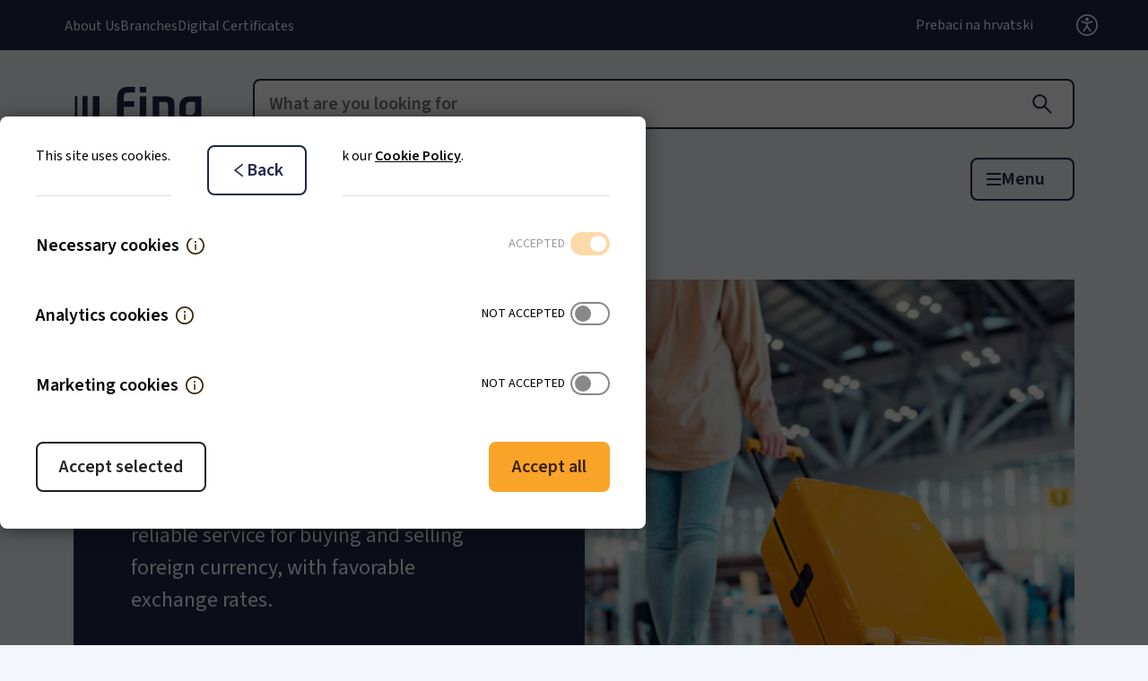

--- FILE ---
content_type: text/html; charset=UTF-8
request_url: https://www.fina.hr/eng/financial-services-for-citizens/exchange-offices
body_size: 10297
content:
<!DOCTYPE html>
<html lang="en-GB">
<head>
    <meta charset="utf-8">

            
<title>Exchange offices - Fina</title>
    
                <meta name="viewport" content="width=device-width, initial-scale=1.0, maximum-scale=2">
<meta name="theme-color" content="#ffffff">




                                                                
            

                
            

<link rel="home" href="/eng" title="Fina front page" />
<link rel="index" href="/eng" />
<link rel="search" href="/eng/content/search" title="Search Fina" />

    <link rel="icon" href="/var/site/storage/images/2/3/8/5/5832-34-eng-GB/6d1acce9edb6-Favicon-32x32.png" sizes="32x32">

    <link rel="icon" href="/var/site/storage/images/3/3/8/5/5833-34-eng-GB/766b44e498be-Favicon-128x128.png" sizes="128x128">

    <link rel="icon" href="/var/site/storage/images/5/3/8/5/5835-34-eng-GB/be936cee5d07-Favicon-192x192.png" sizes="192x192">

    <link rel="shortcut icon" href="/var/site/storage/images/5/3/8/5/5835-34-eng-GB/be936cee5d07-Favicon-192x192.png" sizes="192x192">

    <link rel="apple-touch-icon" href="/var/site/storage/images/4/3/8/5/5834-34-eng-GB/2f9878084e22-Favicon-180x180.png" sizes="180x180">

    
            <link rel="alternate" href="https://www.fina.hr/financijske-usluge-za-gradane/mjenjacnica" hreflang="hr" />
            <link rel="alternate" href="https://www.fina.hr/eng/financial-services-for-citizens/exchange-offices" hreflang="en" />
        
            <link rel="preconnect" href="https://fonts.googleapis.com">
<link rel="preconnect" href="https://fonts.gstatic.com" crossorigin>
<link rel="stylesheet" href="https://fonts.googleapis.com/css2?family=Source+Sans+3:wght@400;600&display=swap">
<link rel="stylesheet" href="https://fonts.googleapis.com/css2?family=DM+Mono:wght@400&display=swap">

    <link rel="stylesheet" type="text/css" href="/assets/app/build/index.css?v=d383ebacca84472ac173"></link>

    <link rel="preload" href="/assets/app/build/index-noncritical.css?v=9ac5510fb1a2f79bc6a0" as="style" onload="this.onload=null;this.rel='stylesheet'"></link>
    <noscript><link rel="stylesheet" href="/assets/app/build/index-noncritical.css?v=9ac5510fb1a2f79bc6a0"></noscript>

<link rel="preload" as="style" type="text/css" href="/bundles/netgenlayouts/css/style.css?ecf91a4" onload="this.onload=null;this.rel='stylesheet';"/>
    
                        <script type="text/javascript" src="/assets/app/build/runtime.js?v=62821519557b92796fa6"></script>
                <script type="text/javascript" src="/assets/app/build/index.js?v=ba8a5f71d7fc4c4d085d"></script>
    
    <script defer type="text/javascript" src="/assets/app/build/index-noncritical.js?v=ab137acd993597693789"></script>

<script defer type="text/javascript" src="/bundles/netgenlayouts/js/app.js?ecf91a4"></script>


    
            
    
        
            <script>(function(w,d,s,l,i){w[l]=w[l]||[];w[l].push({'gtm.start':
        new Date().getTime(),event:'gtm.js'});var f=d.getElementsByTagName(s)[0],
        j=d.createElement(s),dl=l!='dataLayer'?'&l='+l:'';j.async=true;j.src=
        'https://www.googletagmanager.com/gtm.js?id='+i+dl;f.parentNode.insertBefore(j,f);
        })(window,document,'script','dataLayer','GTM\u002DNKB8GQTW');</script>
    
    </head>
<body>

<a id="skip-to-main-content" href="#main-content" title="Skip to main content">Skip to main content</a>
    
            <noscript><iframe src="https://www.googletagmanager.com/ns.html?id=GTM-NKB8GQTW"
        height="0" width="0" style="display:none;visibility:hidden"></iframe></noscript>
        
    
<div id="page" class="" data-path='["1&quot;,&quot;2&quot;,&quot;386&quot;,&quot;797&quot;,&quot;910"]' data-locale="en_GB">
        <div class="zone-layout-layout2">

        <section class="zone zone-header">
                












    



    <div
        
        class="ngl-block ngl-twig_block ngl-vt-twig_block "
                            >
        <header class="site-header">
    <div class="preheader">
        <div class="additional-menu">
                                    <ul class="nav navbar-nav">
                        
                                            
        
                
                        <li class="menu-item-additional_menu-location-id-392 firstli" data-location-id="392">

            
                                    <a href="/eng/about-us">About Us</a>
                

            
        </li>

    
                
                                            
        
                
                        <li class="menu-item-additional_menu-location-id-1043" data-location-id="1043">

            
                                    <a href="/eng/branches">Branches</a>
                

            
        </li>

    
                
                                            
        
                
                        <li class="menu-item-additional_menu-location-id-8048 lastli" data-location-id="8048">

            
                                    <a href="/eng/finadigicert">Digital Certificates</a>
                

            
        </li>

    

    </ul>

                    </div>
            
    <div class="language-selector">
                        
                            <a href="https://www.fina.hr/financijske-usluge-za-gradane/mjenjacnica" title="Prebaci na hrvatski">Prebaci na hrvatski</a>
                                            
                            </div>



        <div class="accessibility">
    <a href="#" class="accessibility-toggle" role="button" aria-expanded="false" aria-controls="accessibility-container"><span>Accessibility settings</span></a>
    <div class="accessibility-container" id="accessibility-container">
        <div class="accessibility-font">
            <span class="accessibility__font--text">Font size</span>
            <button type="button"
                class="accessibility__font accessibility__size accessibility__font--normal accessibility__font--active"
                data-size="normal"
                aria-label="Decrease font size"
            >
                A
            </button>
            <button type="button"
                class="accessibility__font accessibility__size accessibility__font--big"
                data-size="big"
                aria-label="Increase font size"
            >
                A
            </button>
        </div>
        <div class="accessibility-contrast">
            <label class="accessibility-checkbox-label">
                <span class="accessibility__contrast--text">Contrast</span>
                <input name="accessibility-checkbox-contrast" type="checkbox" class="accessibility-checkbox accessibility-checkbox-contrast" />
                <span class="accessibility-slider accessibility-slider-contrast"></span>
            </label>
        </div>
        <div class="accessibility-dyslexia">
            <label class="accessibility-checkbox-label">
                <span class="accessibility-text">Dyslexia</span>
                <input name="accessibility-checkbox-dyslexia" type="checkbox" class="accessibility-checkbox accessibility-checkbox-dyslexia" />
                <span class="accessibility-slider accessibility-slider-dyslexia"></span>
            </label>
        </div>
        <div class="accessibility-save">
            <button type="button" class="accessibility__save--button btn btn-primary btn-sm">Save</button>
        </div>
    </div>
</div>

    </div>
    <div class="container header-top">
        <a class="site-logo" href="/eng">
            <img src="/var/site/storage/original/image/9038e23f536cda25e870a26e32e4574c.svg" alt="Fina homepage" width="164" height="44" fetchpriority="high" />
    </a>

        <div class="header-search">
    <a class="searchbox-toggle" href="/eng/content/search" title="Open the search field">
    </a>
    <form class="navbar-search" method="get" action="/eng/content/search" id="site-wide-search" aria-hidden="true">
        <button type="button" class="searchbox-close" aria-label="Close the search field"></button>
        <input class="search-query" type="search" name="searchText" id="site-wide-search-field" placeholder="What are you looking for" aria-label="What are you looking for" />
        <button type="submit" class="search-submit" aria-label="Search"></button>
    </form>
</div>

        <div class="mainnav-open-wrapper">
            <a class="mainnav-open" data-bs-toggle="offcanvas" href="#offCanvasMenu" role="button" aria-controls="offCanvasMenu" aria-labelledby="offCanvasMenuLabel">
                <span class="hamburger"></span>
                <span class="text" id="offCanvasMenuLabel">Menu</span>
            </a>
        </div>

    </div>
    <div class="container header-bottom">
        

<nav class="short-navigation" role="navigation">
    <ul class="nav navbar-nav js-navbar-nav-anchors">
                    <li>
                <a href="#" data-menu-item-contentid="547">Corporate</a>
            </li>
                    <li>
                <a href="#" data-menu-item-contentid="546">Retail</a>
            </li>
            </ul>
</nav>
        

<ul class="special-content nav navbar-nav">
    </ul>    </div>

    <div class="offcanvas offcanvas-top" tabindex="-1" id="offCanvasMenu" aria-labelledby="offCanvasMenuLabel">
    <div class="offcanvas-header">
        <a class="site-logo" href="/eng">
            <img src="/var/site/storage/original/image/9038e23f536cda25e870a26e32e4574c.svg" alt="Fina homepage" width="164" height="44" fetchpriority="high" />
    </a>
        <button type="button" class="btn-close ml-auto" data-bs-dismiss="offcanvas" aria-label="Close">Close</button>
    </div>
    <div class="offcanvas-body">
        <nav class="mainnav" role="navigation">
            <div class="mainnav-level-0">
                <div class="mainnav-scroller">
                                                    <ul class="">
                        
                                            
        
                
                        <li class="firstli mainnav-main" data-location-id="547">

            
                                    <div class="mainnav-level-label">
                        <button type="button" >Corporate</button>
                    </div>
                                    <div class="mainnav-level mainnav-level-1">

                                                    <button type="button" class="mainnav-return">Back to main</button>
                        
                        <div class="mainnav-scroller">


                            <div class="mainnav-level-label-inside"><span>Corporate</span></div>

                                    <ul>
                        
                                            
        
                
                        <li class="firstli" data-location-id="623">

            
                                    <div class="mainnav-level-label">
                        <button type="button" >Financial services and payment systems</button>
                    </div>
                                    <div class="mainnav-level mainnav-level-2">

                                                    <button type="button" class="mainnav-return">Back</button>
                        
                        <div class="mainnav-scroller">


                            <div class="mainnav-level-label-inside"><span>Financial services and payment systems</span></div>

                                    <ul>
                        
                                            
        
                
                        <li class="firstli" data-location-id="12118">

            
                                    <div class="mainnav-level-label">
                        <button type="button" >Non-cash payment transactions</button>
                    </div>
                                    <div class="mainnav-level mainnav-level-3">

                                                    <button type="button" class="mainnav-return">Back</button>
                        
                        <div class="mainnav-scroller">


                            <div class="mainnav-level-label-inside"><span>Non-cash payment transactions</span></div>

                                    <ul>
                        
                                            
        
                
                        <li class="menu-item-main_menu-location-id-798 firstli" data-location-id="798">

            
                                    <div class="mainnav-level-label"><a href="/eng/financial-services-and-payment-systems/non-cash-payment-transaction" title="All about cashless payments">All about cashless payments</a></div>
                
            
        </li>

    
                
                                            
        
                
                        <li class="menu-item-main_menu-location-id-799" data-location-id="799">

            
                                    <div class="mainnav-level-label"><a href="/eng/financial-services-and-payment-systems/non-cash-payment-transaction/e-payment">e-Payment</a></div>
                
            
        </li>

    
                
                                            
        
                
                        <li class="menu-item-main_menu-location-id-7486 lastli" data-location-id="7486">

            
                                    <div class="mainnav-level-label"><a href="/eng/financial-services-and-payment-systems/non-cash-payment-transaction/sepa">SEPA - Single Euro Payments Area</a></div>
                
            
        </li>

    

    </ul>


                            
                        </div>
                    </div>
                
            
        </li>

    
                
                                            
        
                
                        <li class="menu-item-main_menu-location-id-7960" data-location-id="7960">

            
                                    <div class="mainnav-level-label"><a href="/eng/financial-services-and-payment-systems/cash-payment-transactions">Cash payment transactions</a></div>
                
            
        </li>

    
                
                                            
        
                
                        <li class="menu-item-main_menu-location-id-12370 lastli" data-location-id="12370">

            
                                    <div class="mainnav-level-label"><a href="/eng/financial-services-and-payment-systems/payment-systems">Payment systems</a></div>
                
            
        </li>

    

    </ul>


                            
                        </div>
                    </div>
                
            
        </li>

    
                
                                            
        
                
                        <li data-location-id="617">

            
                                    <div class="mainnav-level-label">
                        <button type="button" >Digitalization of business and electronic services</button>
                    </div>
                                    <div class="mainnav-level mainnav-level-2">

                                                    <button type="button" class="mainnav-return">Back</button>
                        
                        <div class="mainnav-scroller">


                            <div class="mainnav-level-label-inside"><span>Digitalization of business and electronic services</span></div>

                                    <ul>
                        
                                            
        
                
                        <li class="menu-item-main_menu-location-id-693 firstli" data-location-id="693">

            
                                    <div class="mainnav-level-label"><a href="/eng/business-digitalization/e-invoice">e-Invoice</a></div>
                
            
        </li>

    
                
                                            
        
                
                        <li class="menu-item-main_menu-location-id-998" data-location-id="998">

            
                                    <div class="mainnav-level-label"><a href="/eng/business-digitalization/archiving-and-digitizing-documentation">Archiving and digitizing documentation</a></div>
                
            
        </li>

    
                
                                            
        
                
                        <li class="menu-item-main_menu-location-id-1042" data-location-id="1042">

            
                                    <div class="mainnav-level-label"><a href="/eng/public-services/e-auction">e-Auction</a></div>
                
            
        </li>

    
                
                                            
        
                
                        <li class="menu-item-main_menu-location-id-1447" data-location-id="1447">

            
                                    <div class="mainnav-level-label"><a href="/eng/digital-services/e-signature">e-Signature</a></div>
                
            
        </li>

    
                
                                            
        
                
                        <li class="menu-item-main_menu-location-id-799 lastli" data-location-id="799">

            
                                    <div class="mainnav-level-label"><a href="/eng/financial-services-and-payment-systems/non-cash-payment-transaction/e-payment">e-Payment</a></div>
                
            
        </li>

    

    </ul>


                            
                        </div>
                    </div>
                
            
        </li>

    
                
                                            
        
                
                        <li class="lastli" data-location-id="618">

            
                                    <div class="mainnav-level-label">
                        <button type="button" >Business information and analysis</button>
                    </div>
                                    <div class="mainnav-level mainnav-level-2">

                                                    <button type="button" class="mainnav-return">Back</button>
                        
                        <div class="mainnav-scroller">


                            <div class="mainnav-level-label-inside"><span>Business information and analysis</span></div>

                                    <ul>
                        
                                            
        
                
                        <li class="menu-item-main_menu-location-id-957 firstli" data-location-id="957">

            
                                    <div class="mainnav-level-label"><a href="/eng/business-information-and-analysis/info.biz">Info.BIZ</a></div>
                
            
        </li>

    
                
                                            
        
                
                        <li class="menu-item-main_menu-location-id-1345" data-location-id="1345">

            
                                    <div class="mainnav-level-label"><a href="/eng/business-information-and-analysis/creditworthiness">Creditworthiness</a></div>
                
            
        </li>

    
                
                                            
        
                
                        <li class="menu-item-main_menu-location-id-905" data-location-id="905">

            
                                    <div class="mainnav-level-label"><a href="/eng/business-information-and-analysis/publications-and-analyses">Publications and analyses</a></div>
                
            
        </li>

    
                
                                            
        
                
                        <li class="menu-item-main_menu-location-id-848" data-location-id="848">

            
                                    <div class="mainnav-level-label"><a href="/eng/public-services-business/registries/annual-financial-statements-registry-rgfi">Annual Financial Statements Registry (RGFI)</a></div>
                
            
        </li>

    
                
                                            
        
                
                        <li class="menu-item-main_menu-location-id-822" data-location-id="822">

            
                                    <div class="mainnav-level-label"><a href="/eng/public-services-business/registries/centralised-bank-account-register-cbar">Centralised Bank Account Register (CBAR)</a></div>
                
            
        </li>

    
                
                                            
        
                
                        <li class="menu-item-main_menu-location-id-7966" data-location-id="7966">

            
                                    <div class="mainnav-level-label"><a href="/eng/public-services-business/registries/concessions-registry">Concessions Registry</a></div>
                
            
        </li>

    
                
                                            
        
                
                        <li class="menu-item-main_menu-location-id-7969 lastli" data-location-id="7969">

            
                                    <div class="mainnav-level-label"><a href="/eng/public-services-business/registries/register-of-liens">Register of Liens</a></div>
                
            
        </li>

    

    </ul>


                            
                        </div>
                    </div>
                
            
        </li>

    

    </ul>


                                                        <div class="mainnav-featured-links">
                                <p>Featured</p>
                                <ul>
                                                                            <li>
                                            <a href="/eng/business-digitalization/e-invoice">e-Invoice</a>
                                        </li>
                                                                            <li>
                                            <a href="/eng/financial-services-and-payment-systems/non-cash-payment-transaction/e-payment">e-Payment</a>
                                        </li>
                                                                            <li>
                                            <a href="/eng/finadigicert">Digital Certificates</a>
                                        </li>
                                                                    </ul>
                                </div>
                            
                        </div>
                    </div>
                
            
        </li>

    
                
                                            
        
                
                        <li class="mainnav-main" data-location-id="546">

            
                                    <div class="mainnav-level-label">
                        <button type="button" >Retail</button>
                    </div>
                                    <div class="mainnav-level mainnav-level-1">

                                                    <button type="button" class="mainnav-return">Back to main</button>
                        
                        <div class="mainnav-scroller">


                            <div class="mainnav-level-label-inside"><span>Retail</span></div>

                                    <ul>
                        
                                            
        
                
                        <li class="menu-item-main_menu-location-id-910 firstli" data-location-id="910">

            
                                    <div class="mainnav-level-label"><a href="/eng/financial-services-for-citizens/exchange-offices">Exchange offices</a></div>
                
            
        </li>

    
                
                                            
        
                
                        <li class="menu-item-main_menu-location-id-1328" data-location-id="1328">

            
                                    <div class="mainnav-level-label"><a href="/eng/financial-services-for-citizens/payments-and-payouts">Payments and payouts</a></div>
                
            
        </li>

    
                
                                            
        
                
                        <li class="menu-item-main_menu-location-id-1196" data-location-id="1196">

            
                                    <div class="mainnav-level-label"><a href="/eng/financial-services-for-citizens/sending-and-receiving-money-western-union">Sending and receiving money (Western Union)</a></div>
                
            
        </li>

    
                
                                            
        
                
                        <li class="menu-item-main_menu-location-id-1145 lastli" data-location-id="1145">

            
                                    <div class="mainnav-level-label"><a href="/eng/other/safety-deposit-boxes">Safety deposit boxes</a></div>
                
            
        </li>

    

    </ul>


                                                        <div class="mainnav-featured-links">
                                <p>Featured</p>
                                <ul>
                                                                            <li>
                                            <a href="/eng/finadigicert">Digital Certificates</a>
                                        </li>
                                                                    </ul>
                                </div>
                            
                        </div>
                    </div>
                
            
        </li>

    
                
                                            
        
                
                        <li class="menu-item-main_menu-location-id-8048" data-location-id="8048">

            
                                    <div class="mainnav-level-label"><a href="/eng/finadigicert">Digital Certificates</a></div>
                
            
        </li>

    
                
                                            
        
                
                        <li class="menu-item-main_menu-location-id-1043" data-location-id="1043">

            
                                    <div class="mainnav-level-label"><a href="/eng/branches">Branches</a></div>
                
            
        </li>

    
                
                                            
        
                
                        <li class="menu-item-main_menu-location-id-405" data-location-id="405">

            
                                    <div class="mainnav-level-label"><a href="/eng/contacts">Contacts</a></div>
                
            
        </li>

    
                
                                            
        
                
                        <li class="menu-item-main_menu-location-id-392" data-location-id="392">

            
                                    <div class="mainnav-level-label"><a href="/eng/about-us">About Us</a></div>
                
            
        </li>

    
                
                                            
        
                
                        <li class="menu-item-main_menu-location-id-509 lastli" data-location-id="509">

            
                                    <div class="mainnav-level-label"><a href="/eng/info/cookie-policy">Cookie policy</a></div>
                
            
        </li>

    

    </ul>

                                        <ul class="mainnav-extras">
                        <li>
                            <div class="mainnav-level-label">
                                    
    <div class="language-selector">
                        
                            <a href="https://www.fina.hr/financijske-usluge-za-gradane/mjenjacnica" title="Prebaci na hrvatski">Prebaci na hrvatski</a>
                                            
                            </div>



                            </div>
                        </li>
                        <li>
                            <div class="mainnav-level-label">
                                <div class="accessibility">
    <a href="#" class="accessibility-toggle" role="button" aria-expanded="false" aria-controls="accessibility-container-menu"><span>Accessibility settings</span></a>
    <div class="accessibility-container" id="accessibility-container-menu">
        <div class="accessibility-font">
            <span class="accessibility__font--text">Font size</span>
            <button type="button"
                class="accessibility__font accessibility__size accessibility__font--normal accessibility__font--active"
                data-size="normal"
                aria-label="Decrease font size"
            >
                A
            </button>
            <button type="button"
                class="accessibility__font accessibility__size accessibility__font--big"
                data-size="big"
                aria-label="Increase font size"
            >
                A
            </button>
        </div>
        <div class="accessibility-contrast">
            <label class="accessibility-checkbox-label">
                <span class="accessibility__contrast--text">Contrast</span>
                <input name="accessibility-checkbox-contrast" type="checkbox" class="accessibility-checkbox accessibility-checkbox-contrast" />
                <span class="accessibility-slider accessibility-slider-contrast"></span>
            </label>
        </div>
        <div class="accessibility-dyslexia">
            <label class="accessibility-checkbox-label">
                <span class="accessibility-text">Dyslexia</span>
                <input name="accessibility-checkbox-dyslexia" type="checkbox" class="accessibility-checkbox accessibility-checkbox-dyslexia" />
                <span class="accessibility-slider accessibility-slider-dyslexia"></span>
            </label>
        </div>
        <div class="accessibility-save">
            <button type="button" class="accessibility__save--button btn btn-primary btn-sm">Save</button>
        </div>
    </div>
</div>

                            </div>
                        </li>
                    </ul>
                </div>
            </div>
        </nav>
    </div>
</div>

</header>

<div class="header-spacer"></div>
    </div>


    












    



    <div
        
        class="ngl-block ngl-column ngl-vt-column "
                            >
        <div
        
        class="ngl-block ngl-twig_block ngl-vt-twig_block "
                            >
        <div class="container">
    <div class="breadcrumb-wrapper" aria-label="breadcrumb">
        <a href="/eng" class="breadcrumb-item">
            <span>Fina</span>
        </a>
                                    <span class="breadcrumb-item breadcrumb-item--no-link" title="Exchange offices"><span>Exchange offices</span></span>
                        </div>
</div>
    </div>
    </div>


        </section>

        <main id="main-content">
            <!--begin page content-->
            <section class="zone zone-post_header">
                    







        




    


    
    <div
        data-component="true"
    
            data-content-id="1189"
    
            data-location-id="921"
        class="ngl-block ngl-ibexa_component_hero ngl-vt-hero_style_3  whitespace-top-none whitespace-bottom-large"
                                    data-remote-id="4b34734691fbc0436b6f2c915da27e72"
            >
        <div class="container">
    <article class="view-component view-component-hero hero-style-3">
        <div class="row">
                            <div class="col-md-6 order-md-2 col-image-ratio">
                    <figure>
                        <picture>
                                                        <source media="(min-width: 992px)" srcset="/var/site/storage/images/_aliases/i1920/0/7/4/2/192470-11-eng-GB/9a03567196ca-Mjenjacnica2_hero-1-.jpg" alt="">
                            <img
            src="/var/site/storage/images/_aliases/i1920/0/7/4/2/192470-11-eng-GB/9a03567196ca-Mjenjacnica2_hero-1-.jpg"
                                                            alt=""
            fetchpriority="high" class="ezimage-field" />
                        </picture>
                    </figure>
                </div>
                        <div class="col-md-6 order-md-1">
                <header class="article-header">
                    
                                            <h1 class="title">
                            <span class="ezstring-field">Fina Currency Exchange</span>
                        </h1>
                    
                                            <div class="short">
                            <div class="ezrichtext-field"><p>In all our branches, we offer you fast and reliable service for buying and selling foreign currency, with favorable exchange rates.</p><p><br>&nbsp;</p>
</div>

                        </div>
                    
                                    </header>
            </div>
        </div>
    </article>
</div>
    </div>


    









    


    



    <div
        
        class="ngl-block ngl-column ngl-vt-column  bg-color-white-100"
                            >
        <div
        data-component="true"
    
            data-content-id="1655"
    
            data-location-id="1326"
        class="ngl-block ngl-ibexa_component_features ngl-vt-features_style_3  whitespace-top-large whitespace-bottom-large"
                                    data-remote-id="d9c119776b0265b1259b8bdce65e028e"
            >
        <div class="container">
    <article class="view-component view-component-features features-style-3 block-wrapper">
                    <header class="article-header">
                                <h2 class="title"><span class="ezstring-field">Reliable money exchange service</span></h2>
                                            </header>
        
                            <div class="features-grid features-grid-col-3">
                                                            <div class="features-grid-item block-item-wrapper">
                                                        <div class="item-content">
                                <hgroup>
                                                                                                                <h3 class="item-title">
                                            <span class="ezstring-field">Highest European business standards</span>
                                        </h3>
                                                                    </hgroup>

                                                                                            </div>
                        </div>
                                                                                <div class="features-grid-item block-item-wrapper">
                                                        <div class="item-content">
                                <hgroup>
                                                                                                                <h3 class="item-title">
                                            <span class="ezstring-field">Long-standing experience and professionalism</span>
                                        </h3>
                                                                    </hgroup>

                                                                                            </div>
                        </div>
                                                                                <div class="features-grid-item block-item-wrapper">
                                                        <div class="item-content">
                                <hgroup>
                                                                                                                <h3 class="item-title">
                                            <span class="ezstring-field">The widest network in Croatia</span>
                                        </h3>
                                                                    </hgroup>

                                                                                            </div>
                        </div>
                                                </div>
            </article>
</div>
    </div>
    </div>


            </section>

            <section class="zone zone-main">
                    







        


    
        
    


    
    <div
        data-component="true"
    
            data-content-id="12770"
    
            data-location-id="12521"
        class="ngl-block ngl-ibexa_component_about ngl-vt-about_style_7  whitespace-top-large whitespace-bottom-large bg-item-color-yellow-500 title-size-title-l"
                                    data-remote-id="cad2efb4cd6d2764da8e1fcd5820a520"
            >
        <div class="container">
    <article class="view-component view-component-about about-style-7 block-wrapper">
        <header class="article-header">
                        <hgroup>
                                                    <h2 class="title">
                        <span class="ezstring-field">Use Our Service Without a Commission</span>
                    </h2>
                            </hgroup>
                            <div class="short">
                    <div class="ezrichtext-field"><p>In all of our branches, you can perform affordable and reliable currency exchange. Please check the rates for buying and selling foreign currency in our exchange list.</p>
</div>

                </div>
                                    <div class="actions">
                                    <div class="ngenhancedlink-field"><a href="/eng/financial-services-for-citizens/exchange-offices/exchange-rate-list" class="btn btn-primary btn-icon-chevron-right">Exchange Rate List</a></div>
                                            </div>
        </header>
    </article>
</div>
    </div>


            </section>

            <section class="zone zone-pre_footer">
                    







        


    
        
    


    
    <div
        data-component="true"
    
            data-content-id="1519"
    
            data-location-id="1206"
        class="ngl-block ngl-ibexa_component_about ngl-vt-about_style_6  whitespace-top-none whitespace-bottom-large bg-item-color-blue-900 title-size-title-l"
                                    data-remote-id="c6e488eba394cccb62d6b03bfd7aa50e"
            >
        <div class="container">
    <article class="view-component view-component-about about-style-6 block-wrapper">
        <header class="article-header">
                                        <h2 class="title">
                    <span class="ezstring-field">Have Additional Questions? We Are Happy to Assist You.</span>
                </h2>
                                        <div class="short">
                    <div class="ezrichtext-field"><p>If you need further clarification or have any questions about our service, please feel free to reach out to us.&nbsp;</p>
</div>

                </div>
                        <div class="actions">
                                    <div class="ngenhancedlink-field"><a href="#" class="btn btn-primary btn-icon-chevron-right js-form-modal-trigger" data-url="/eng/info-collection/view-modal/12830/910?referer=">Contact us</a></div>
                                            </div>
        </header>
    </article>
</div>
    </div>


            </section>
        </main>
        <!--end page content-->

        <section class="zone zone-footer">
                












    



    <div
        
        class="ngl-block ngl-twig_block ngl-vt-twig_block "
                            >
        <footer class="site-footer">
    <div class="container">

        <div class="row">
            <div class="footer-menu col-md-4 col-xl-3">
                        <ul class="nav navbar-nav">
                        
                                            
        
                
                        <li class="firstli lastli" data-location-id="944">

            
                                    <h3>General information</h3>
                        <ul class="">
                        
                                            
        
                
                        <li class="menu-item-footer_links_1-location-id-392 firstli" data-location-id="392">

            
                                    <a href="/eng/about-us">About Us</a>
                

            
        </li>

    
                
                                            
        
                
                        <li class="menu-item-footer_links_1-location-id-8048" data-location-id="8048">

            
                                    <a href="/eng/finadigicert">Digital Certificates</a>
                

            
        </li>

    
                
                                            
        
                
                        <li class="menu-item-footer_links_1-location-id-405 lastli" data-location-id="405">

            
                                    <a href="/eng/contacts">Contacts</a>
                

            
        </li>

    

    </ul>


            
        </li>

    

    </ul>

            </div>
            <div class="footer-menu col-md-4 col-xl-3">

                        <ul class="nav navbar-nav">
                        
                                            
        
                
                        <li class="firstli lastli" data-location-id="945">

            
                                    <h3>Legal information</h3>
                        <ul class="">
                        
                                            
        
                
                        <li class="menu-item-footer_links_2-location-id-509 firstli" data-location-id="509">

            
                                    <a href="/eng/info/cookie-policy">Cookie policy</a>
                

            
        </li>

    
                
                                            
        
                
                        <li class="menu-item-footer_links_2-location-id-1314" data-location-id="1314">

            
                                    <a href="/eng/info/terms-of-use">Terms of Use</a>
                

            
        </li>

    
                
                                            
        
                
                        <li class="menu-item-footer_links_2-location-id-12186" data-location-id="12186">

            
                                    <a href="/eng/info/personal-data-protection-policy">Personal Data Protection Policy</a>
                

            
        </li>

    
                
                                            
        
                
                        <li class="menu-item-footer_links_2-location-id-14218" data-location-id="14218">

            
                                    <a href="/eng/ngsite/content/download/14458/229499/1" title="Code of Ethics" target="_blank" rel="nofollow noopener noreferrer">Code of Ethics</a>
                

            
        </li>

    
                
                                            
        
                
                        <li class="menu-item-footer_links_2-location-id-12189 lastli" data-location-id="12189">

            
                                    <a href="/eng/info/anti-corruption-programme">Anti-Corruption Programme</a>
                

            
        </li>

    

    </ul>


            
        </li>

    

    </ul>

            </div>
            <div class="footer-menu footer-social col-md-4 col-xl-3 offset-xl-3">
                <ul class="nav navbar-nav">
                    <li class="firstli lastli">
                        <h3>Social networks</h3>
                        <ul>
                                                            <li><a href="https://www.facebook.com/financijskaagencija/" target="_blank" noreferrer noopener>
                                <i class="icon icon-facebook"></i><span aria-label="Facebook FINA">Facebook</span></a></li>
                            
                            
                            
                                                            <li><a href="https://hr.linkedin.com/company/fina" target="_blank" noreferrer noopener>
                                <i class="icon icon-linkedin" aria-hidden="true"></i><span aria-label="LinkedIn FINA">LinkedIn</span></a></li>
                            
                                                            <li><a href="https://www.youtube.com/@fina-financijskaagencija5915/featured" target="_blank" noreferrer noopener>
                                <i class="icon icon-youtube" aria-hidden="true"></i><span aria-label="YouTube FINA">Youtube</span></a></li>
                                                    </ul>
                    </li>
                </ul>

                                    
    
    <a href="#" class="btn btn-primary btn-left-icon js-form-modal-trigger" data-url="/eng/info-collection/view-modal/16683/910?referer=https://www.fina.hr/eng/financial-services-for-citizens/exchange-offices">Thank you for subscribing to our newsletter! Have a nice day!</a>

                            </div>
        </div>

        <div class="footer-extras">
            <div>
                <h3>At your service</h3>
                            </div>
            <div>
                <a href="tel:08000080" class="btn btn-primary btn-icon-phone btn-left-icon" aria-label="Telephone support on number: 0800 0080">Support: 0800 0080</a>
            </div>
            <div class="mfina">
                <span>mFina app</span>
                <div>
                    <a class="appstore icon icon-appstore" href="https://itunes.apple.com/hr/app/mfina-financijska-agencija/id1438604870?l=hr&mt=8"
                        aria-label="Download the mFina app on the App Store"
                    ></a>
                    <a class="googleplay icon icon-googleplay" href="https://play.google.com/store/apps/details?id=mfina.fina.hr.mfina"
                        aria-label="Download the mFina app on Google Play"
                    ></a>
                </div>
            </div>
        </div>

        <div class="footer-info">
            <a href="#" class="js-open-ng-cc">Cookie settings</a>
            <address>
                                    <div class="ezrichtext-field"><p>&copy; FINA 2024. Pages are informative</p>
</div>

                                <i class="icon icon-eu" aria-label="Co-funded by the European Union"></i>
            </address>
        </div>

    </div>
</footer>
    </div>


        </section>

    </div>

    
</div>

    
        
    <div id="ng-cc">
        <div class="ng-cc-overlay"></div>

        <div class="ng-cc-modal js-fetch-page" role="dialog" aria-modal="true" data-fetch-page-content-id="736">

                                        <div class="ng-cc-cookie-policy-text" aria-hidden="true">
                    <div class="wrapper">
                        <div class="ng-cc-header-in">
                            <a href="#" class="btn btn-secondary-outline btn-icon-chevron-left btn-left-icon cookie-policy-hide js-fetch-page-remove">Back</a>
                        </div>
                        <div class="js-fetch-page-placeholder">
                        </div>
                    </div>
                </div>
                        
            <div class="ng-cc-cookie-policy-first-page">

                <div class="ng-cc-content">
                <div class="wrapper ng-cc-js-link-cookie-policy js-fetch-page-trigger-wrapper">
                                            <div class="ezrichtext-field"><p>This site uses cookies. For more information, check our <a href="/eng/info/cookie-policy" title="">Cookie Policy</a>.</p>
</div>

                                        </div>

                    <div class="ng-cc-actions d-none">
                        <a href="#" class="optional-list-toggle">
                                                    <span class="ezstring-field">Customize settings</span>
                            <span class="cookie-angle-up"></span>
                                                </a>
                    </div>
                </div>

                <div class="ng-cc-optional-list shown" style="max-height: 100vh;">
                    <ul>
                        <li class="ng-cc-necessary-cookie">
                            <div class="ng-cc-cookie-line">
                                <div class="ng-cc-texts">
                                    <div class="ng-cc-label">
                                                                                    <label for="ng-cc-necessary">
                                                <span class="ezstring-field">Necessary cookies</span>
                                            </label>
                                        
                                                                                    <div class="ng-cc-description">
                                                <button class="btn btn-link" data-bs-toggle="collapse" href="#necessary-text" role="button" aria-expanded="false" aria-controls="necessary-text" aria-label="Read about necessary cookies">
                                                    <i class="icon icon-info"></i>
                                                </button>
                                            </div>
                                                                            </div>

                                                                            <div class="collapse ng-cc-description-text" id="necessary-text">
                                            <div class="card card-body">
                                                <div class="ezrichtext-field"><p>Necessary cookies enable core functionality. The website cannot function properly without these cookies, and can only be disabled by changing your browser preferences.</p>
</div>

                                            </div>
                                        </div>
                                                                    </div>
                                <div>
                                    <input type="checkbox" class="ng-cc-optional-checkbox" id="ng-cc-necessary" data-name="necessary" checked disabled />
                                    <i class="ng-cc-checkbox-icon">
                                    <span class="on ng-cc-on" aria-hidden="true">Accepted</span>
                                    <span class="off ng-cc-off" aria-hidden="true">Not accepted</span>
                                    </i>
                                </div>
                            </div>
                        </li>
                    </ul>
                    <div class="ng-cc-optional-actions clearfix">
                        <button id="ng-cc-optional-save" class="btn btn-outline-primary">
                                                            <span class="ezstring-field">Accept selected</span>
                                                    </button>
                        <button id="ng-cc-accept" class="btn btn-primary">
                                                            <span class="ezstring-field">Accept all</span>
                                                    </button>
                    </div>
                </div>

            </div>

        </div>
    </div>

    <script>
        window.__ngCcConfig = {
            options: {
              lifetime: 30,
            },
            optionalCookies: [
                            {
                name: 'analytics',
                label: 'Analytics cookies',
                description: '<div class="ezrichtext-field"><p>Analytics cookies help us to improve our website by collecting and reporting information on its usage.</p></div>',
                descriptionAria: "Read about analytics cookies",
                                onAccept: function() {
                                  },
                onRevoke: function() {
                                  },
              },
              
                            {
                name: 'marketing',
                label: 'Marketing cookies',
                description: '<div class="ezrichtext-field"><p>We use marketing cookies to help us improve the relevancy of advertising campaigns you receive.</p></div>',
                descriptionAria: "Read about marketing cookies",
                                onAccept: function() {
                                  },
                onRevoke: function() {
                                  },
              },
              
                          ],
        }
    </script>

    
    </body>
</html>


--- FILE ---
content_type: image/svg+xml
request_url: https://www.fina.hr/assets/app/build/images/icon_accessibility.svg?v=02351aa3
body_size: 964
content:
<svg width="24" height="24" viewBox="0 0 24 24" fill="none" xmlns="http://www.w3.org/2000/svg">
<g clip-path="url(#clip0_2681_232089)">
<path d="M13.8976 5.60241C13.8976 6.65042 13.048 7.5 12 7.5C10.952 7.5 10.1024 6.65042 10.1024 5.60241C10.1024 4.5544 10.952 3.70482 12 3.70482C13.048 3.70482 13.8976 4.5544 13.8976 5.60241Z" fill="#372101"/>
<path d="M12.0212 8.99636L17.4373 7.46623C17.8857 7.33954 18.352 7.60037 18.4787 8.0488C18.6054 8.49724 18.3445 8.96347 17.8961 9.09016L12.8577 10.5136V12.8053L16.4151 17.9817C16.679 18.3658 16.5816 18.8911 16.1976 19.155C15.8135 19.4189 15.2882 19.3215 15.0243 18.9375L12.0021 14.5398L8.97995 18.9375C8.71603 19.3215 8.19075 19.4189 7.8067 19.155C7.42266 18.8911 7.32528 18.3658 7.5892 17.9817L11.1702 12.7709V10.5095L6.14622 9.09016C5.69779 8.96347 5.43696 8.49724 5.56365 8.0488C5.69034 7.60037 6.15657 7.33954 6.60501 7.46623L12.0212 8.99636Z" fill="#372101"/>
<path fill-rule="evenodd" clip-rule="evenodd" d="M12 24C18.6274 24 24 18.6274 24 12C24 5.37258 18.6274 0 12 0C5.37258 0 0 5.37258 0 12C0 18.6274 5.37258 24 12 24ZM12 22.3125C17.6954 22.3125 22.3125 17.6954 22.3125 12C22.3125 6.30456 17.6954 1.6875 12 1.6875C6.30456 1.6875 1.6875 6.30456 1.6875 12C1.6875 17.6954 6.30456 22.3125 12 22.3125Z" fill="#372101"/>
</g>
<defs>
<clipPath id="clip0_2681_232089">
<rect width="24" height="24" fill="white"/>
</clipPath>
</defs>
</svg>


--- FILE ---
content_type: image/svg+xml
request_url: https://www.fina.hr/assets/app/build/images/icon_social_linkedin.svg?v=e6851825
body_size: 935
content:
<svg width="24" height="24" viewBox="0 0 24 24" fill="none" xmlns="http://www.w3.org/2000/svg">
<path d="M20.992 1.28571H3.00803C2.05713 1.28571 1.28571 2.05714 1.28571 3.00803V20.992C1.28571 21.9429 2.05713 22.7143 3.00803 22.7143H20.992C21.9429 22.7143 22.7143 21.9429 22.7143 20.992V3.00803C22.7143 2.05714 21.9429 1.28571 20.992 1.28571ZM20.992 21C8.99731 20.9973 2.99999 20.9946 2.99999 20.992C3.00267 8.99732 3.00535 3 3.00803 3C15.0027 3.00268 21 3.00536 21 3.00803C20.9973 15.0027 20.9946 21 20.992 21ZM4.46249 9.31875H7.64196V19.5455H4.46249V9.31875ZM6.05356 7.92054C7.06874 7.92054 7.89642 7.09553 7.89642 6.07768C7.89642 5.83567 7.84875 5.59603 7.75614 5.37245C7.66353 5.14886 7.52779 4.94571 7.35666 4.77458C7.18553 4.60346 6.98238 4.46771 6.75879 4.3751C6.53521 4.28249 6.29557 4.23482 6.05356 4.23482C5.81156 4.23482 5.57192 4.28249 5.34833 4.3751C5.12475 4.46771 4.92159 4.60346 4.75047 4.77458C4.57934 4.94571 4.4436 5.14886 4.35099 5.37245C4.25837 5.59603 4.21071 5.83567 4.21071 6.07768C4.20803 7.09553 5.03303 7.92054 6.05356 7.92054ZM12.8116 14.4857C12.8116 13.1518 13.0661 11.8607 14.7187 11.8607C16.3473 11.8607 16.3714 13.3848 16.3714 14.5714V19.5455H19.5482V13.9366C19.5482 11.183 18.9536 9.06429 15.7366 9.06429C14.1911 9.06429 13.1545 9.91339 12.7286 10.717H12.6857V9.31875H9.63481V19.5455H12.8116V14.4857Z" fill="#372101"/>
</svg>


--- FILE ---
content_type: image/svg+xml
request_url: https://www.fina.hr/assets/app/build/images/icon_chevron_right.svg?v=8947d851
body_size: 306
content:
<svg width="24" height="24" viewBox="0 0 24 24" fill="none" xmlns="http://www.w3.org/2000/svg">
<path d="M18.0455 11.3256L5.97049 1.89438C5.93894 1.86954 5.90102 1.8541 5.86109 1.84984C5.82116 1.84558 5.78084 1.85266 5.74475 1.87029C5.70867 1.88791 5.67829 1.91535 5.6571 1.94946C5.63591 1.98357 5.62477 2.02297 5.62496 2.06313V4.13366C5.62496 4.26491 5.68656 4.39081 5.78835 4.47116L15.4312 12.0006L5.78835 19.5301C5.68389 19.6104 5.62496 19.7363 5.62496 19.8676V21.9381C5.62496 22.1176 5.83121 22.2167 5.97049 22.1069L18.0455 12.6756C18.1481 12.5956 18.2311 12.4932 18.2883 12.3762C18.3454 12.2592 18.375 12.1308 18.375 12.0006C18.375 11.8705 18.3454 11.742 18.2883 11.6251C18.2311 11.5081 18.1481 11.4057 18.0455 11.3256Z" fill="#372101"/>
</svg>


--- FILE ---
content_type: image/svg+xml
request_url: https://www.fina.hr/var/site/storage/original/image/9038e23f536cda25e870a26e32e4574c.svg
body_size: 1045
content:
<svg width="164" height="44" viewBox="0 0 164 44" fill="none" xmlns="http://www.w3.org/2000/svg">
<g clip-path="url(#clip0_531_18924)">
<path d="M54.917 43.7067H63.5539V25.6355H77.0219V18.4656H63.5539V12.388C63.5539 9.17215 64.9951 7.28109 68.6793 7.28109H77.9454V0H68.3342C59.3522 0 54.917 5.90577 54.917 14.5116V43.7067Z" fill="#202849"/>
<path d="M155.647 31.9559C154.267 35.0503 151.557 36.8302 148.624 36.8302H147.822C145.173 36.8302 143.56 35.5155 143.56 32.0671V26.3939C143.56 21.3477 145.407 19.3353 149.609 19.3353H155.657V31.9559H155.647ZM164 43.7169V12.1655H149.436C141.378 12.1655 135.217 16.2914 135.217 25.8782V32.5323C135.217 40.1572 140.048 44 145.863 44H148.056C151.456 44 154.216 42.564 155.657 41.0168V43.7169H164.01H164Z" fill="#202849"/>
<path d="M92.5095 0H84.1567V7.28109H92.5095V0Z" fill="#202849"/>
<path d="M92.5095 12.1655H84.1567V43.7168H92.5095V12.1655Z" fill="#202849"/>
<path d="M100.842 43.7067H109.195V19.4365H116.157C119.669 19.4365 120.653 20.4073 120.653 24.4321V43.7067H129.006V22.541C129.006 15.1993 124.865 12.1554 117.781 12.1554H100.852V43.7067H100.842Z" fill="#202849"/>
<path d="M3.5319 11.9632H0V43.6663H3.5319V11.9632Z" fill="#202849"/>
<path d="M16.7664 11.9632H10.1694V43.6663H16.7664V11.9632Z" fill="#202849"/>
<path d="M32.1017 11.9632H23.4039V43.6663H32.1017V11.9632Z" fill="#202849"/>
</g>
<defs>
<clipPath id="clip0_531_18924">
<rect width="164" height="44" fill="white"/>
</clipPath>
</defs>
</svg>
